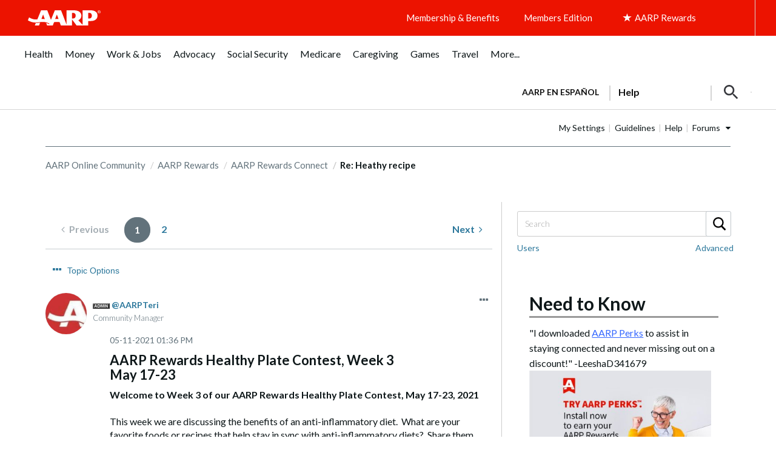

--- FILE ---
content_type: text/html; charset=UTF-8
request_url: https://community.aarp.org/t5/AARP-Rewards-Connect/AARP-Rewards-Healthy-Plate-Contest-Week-3-May-17-23/m-p/2410105/highlight/true
body_size: 1872
content:
<!DOCTYPE html>
<html lang="en">
<head>
    <meta charset="utf-8">
    <meta name="viewport" content="width=device-width, initial-scale=1">
    <title></title>
    <style>
        body {
            font-family: "Arial";
        }
    </style>
    <script type="text/javascript">
    window.awsWafCookieDomainList = [];
    window.gokuProps = {
"key":"AQIDAHjcYu/GjX+QlghicBgQ/7bFaQZ+m5FKCMDnO+vTbNg96AF9ZO7knldUHP8/4v89DrtSAAAAfjB8BgkqhkiG9w0BBwagbzBtAgEAMGgGCSqGSIb3DQEHATAeBglghkgBZQMEAS4wEQQMdMda3UYhahVsCXvUAgEQgDuVdMhHcUEmAgLaAz3dl+bxRFCsbgw6H8Od+h9kjx73yBqg0YpijoxCxbxmsKvqxC3U9oY9araV+F5RKA==",
          "iv":"D549hAE42gAABtD4",
          "context":"d72Ra5F6sTOlKnBneICwVcoIzXzB5FB4KU1ayYlOyrNS2VSxVUUz8NL5gKXD3qlJancaAqm+xC8VQxLGI2OTFtkx4WRc7eJcrwow3/[base64]"
};
    </script>
    <script src="https://bc0439715fa6.967eb88d.us-east-2.token.awswaf.com/bc0439715fa6/1ff0760906d5/e04be9dda55e/challenge.js"></script>
</head>
<body>
    <div id="challenge-container"></div>
    <script type="text/javascript">
        AwsWafIntegration.saveReferrer();
        AwsWafIntegration.checkForceRefresh().then((forceRefresh) => {
            if (forceRefresh) {
                AwsWafIntegration.forceRefreshToken().then(() => {
                    window.location.reload(true);
                });
            } else {
                AwsWafIntegration.getToken().then(() => {
                    window.location.reload(true);
                });
            }
        });
    </script>
    <noscript>
        <h1>JavaScript is disabled</h1>
        In order to continue, we need to verify that you're not a robot.
        This requires JavaScript. Enable JavaScript and then reload the page.
    </noscript>
</body>
</html>

--- FILE ---
content_type: image/svg+xml
request_url: https://www.aarp.org/content/dam/aarp/aarp-icons/search-grey-small.svg
body_size: -436
content:
<svg width='24' height='24' fill='none' xmlns='http://www.w3.org/2000/svg'><path d='M15.5 14h-.79l-.28-.27A6.471 6.471 0 0 0 16 9.5 6.5 6.5 0 1 0 9.5 16c1.61 0 3.09-.59 4.23-1.57l.27.28v.79l5 4.99L20.49 19l-4.99-5Zm-6 0C7.01 14 5 11.99 5 9.5S7.01 5 9.5 5 14 7.01 14 9.5 11.99 14 9.5 14Z' fill='#37383D' fill-opacity='.5'/></svg>